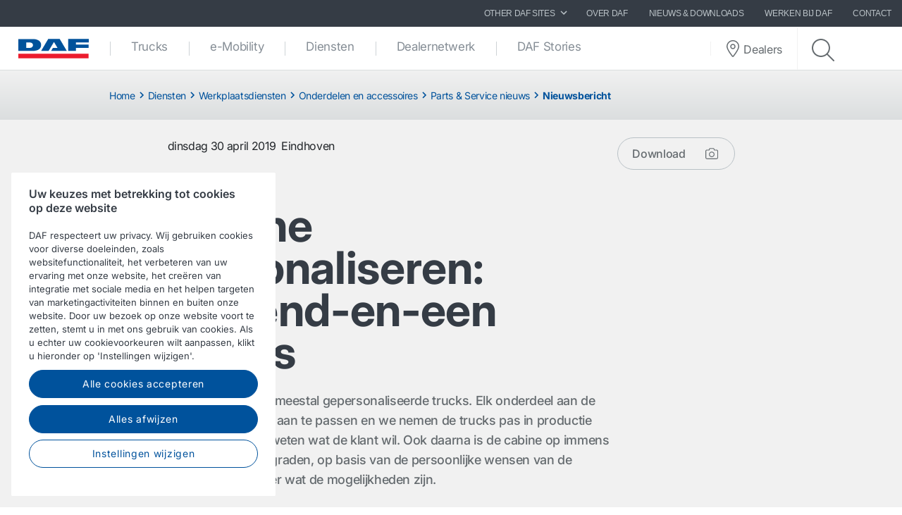

--- FILE ---
content_type: text/html; charset=utf-8
request_url: https://www.daf.nl/nl-nl/daf-services/werkplaatsdiensten/onderdelen-en-accessoires/road-news/news-articles/cabine-personaliseren-duizend-en-een-opties
body_size: 11490
content:


<!DOCTYPE html>
<html lang="nl-NL" data-version="v-639038251840000000">

<head>
    <!-- Latest compiled and minified JavaScript -->
    <script src="https://code.jquery.com/jquery-3.3.1.min.js"
            integrity="sha256-FgpCb/KJQlLNfOu91ta32o/NMZxltwRo8QtmkMRdAu8=" crossorigin="anonymous" async></script>

    <!-- Google Consent Mode -->
    <script data-cookieconsent="ignore">
        window.dataLayer = window.dataLayer || [];
        function gtag() {
            dataLayer.push(arguments)
        }
        gtag("consent", "default", {
            ad_personalization: "denied",
            ad_storage: "denied",
            ad_user_data: "denied",
            analytics_storage: "denied",
            functionality_storage: "denied",
            personalization_storage: "denied",
            security_storage: "granted",
            wait_for_update: 500
        });
        gtag("set", "ads_data_redaction", true);
        gtag("set", "url_passthrough", true);
    </script>
    <!-- End Google Consent Mode-->

        <!-- Google Tag Manager -->
        <script async>
            (function (w, d, s, l, i) {
                w[l] = w[l] || []; w[l].push({
                    'gtm.start':
                        new Date().getTime(), event: 'gtm.js'
                }); var f = d.getElementsByTagName(s)[0],
                    j = d.createElement(s), dl = l != 'dataLayer' ? '&l=' + l : ''; j.async = true; j.src =
                        'https://www.googletagmanager.com/gtm.js?id=' + i + dl; f.parentNode.insertBefore(j, f);
            })(window, document, 'script', 'dataLayer', 'GTM-PQNX67P');
        </script>
        <!-- End Google Tag Manager -->


        <!-- OneTrust Cookies Consent Notice start -->
        <script src="https://cdn.cookielaw.org/scripttemplates/otSDKStub.js" data-document-language="true"
                type="text/javascript" charset="UTF-8" data-domain-script="e3c1bd7f-0c3f-4405-bd06-f0dc272ab55f">
        </script>
        <script type="text/javascript">function OptanonWrapper() { }</script>
        <!-- OneTrust Cookies Consent Notice end -->

    <meta charset="utf-8" />
    <meta http-equiv="x-ua-compatible" content="ie=edge">
    <meta http-equiv="content-type" content="text/html; charset=utf-8">
    <meta name="viewport" content="width=device-width, initial-scale=1, shrink-to-fit=no">


    <title>Cabine personaliseren: duizend-en-een opties - DAF Nederland</title>
    <meta name="description" content="Bij DAF maken we meestal gepersonaliseerde trucks. Elk onderdeel aan de truck is naar wens aan te passen en we nemen de trucks pas in productie zodra we precies weten wat de klant wil. Ook daarna is de cabine op immens veel vlakken te upgraden, op basis van de persoonlijke wensen van de chauffeur. Lees hier wat de mogelijkheden zijn." />


<meta property="og:title" content="" />
<meta property="og:image" content="https://www.daf.nl" />
<meta property="og:description" content="" />
<meta property="og:url" content="https://www.daf.nl/nl-nl/daf-services/werkplaatsdiensten/onderdelen-en-accessoires/road-news/news-articles/cabine-personaliseren-duizend-en-een-opties" />
<meta property="og:type" content="article"/>
    <meta name="apple-mobile-web-app-title" content="DAF Trucks">
    <meta name="application-name" content="DAF Trucks">
    <meta name="msapplication-config" content="/assets/v-639038251840000000/favicons/daf/browserconfig.xml">
    <meta name="theme-color" content="#353c45">
    <meta name="anti-forgery-token" content="qngXEoHUi8mTXLHE6c4ZpdjAOiRLwPMJu7IZdy4ZyfvpEVW-9AbM8ITJl85LEMSiXacjtDmR2nx0czJwKRK9ehCED6Y6wMn0igqU9o06fmA1">

    <link rel="apple-touch-icon" sizes="180x180" href="/assets/v-639038251840000000/favicons/daf/apple-touch-icon.png">
    <link rel="icon" type="image/png" sizes="32x32" href="/assets/v-639038251840000000/favicons/daf/favicon-32x32.png">
    <link rel="icon" type="image/png" sizes="16x16" href="/assets/v-639038251840000000/favicons/daf/favicon-16x16.png">
    <link rel="manifest" href="/assets/v-639038251840000000/favicons/daf/manifest.webmanifest">
    <link rel="mask-icon" href="/assets/v-639038251840000000/favicons/daf/safari-pinned-tab.svg" color="#424242">
    <link rel="shortcut icon" href="/assets/v-639038251840000000/favicons/daf/favicon.ico">
    <link rel="canonical" href="https://www.daf.nl/nl-nl/daf-services/werkplaatsdiensten/onderdelen-en-accessoires/road-news/news-articles/cabine-personaliseren-duizend-en-een-opties" />

    <link rel="preload" as="font" href="/assets/v-639038251840000000/fonts/fontawesome/fontawesome-webfont.woff2" type="font/woff2" crossorigin />
    <link rel="preload" as="font" href="/assets/v-639038251840000000/fonts/icomoon/icomoon.woff2" type="font/woff2" crossorigin />


    <link href="/styles/foundation.min.css?ver=v-639038251840000000" rel="stylesheet" />
<link href="/styles/common.min.css?ver=v-639038251840000000" rel="stylesheet" />




    <script type="application/ld+json">
{
"@context": "https://schema.org",
"@type": "Organization"
,"name":"DAF Nedeland"
,"url":"https://www.daf.nl"
,"logo":"https://www.daf.nl/-/media/images/daf-global-cross-sites/logos/daf-logo.svg?rev=7b6f4045387846f9a7a832c62ae8b1f0&hash=8BCB1E232AEAEA4CF391B8B5680B42C5"
,"sameAs": ["https://www.facebook.com/DAFNederland/","http://www.linkedin.com/company/daf-trucks","https://www.instagram.com/dafnederland/","https://www.youtube.com/channel/UCYb7AfqPY4MfsBoosFC_kEw/","https://twitter.com/daftrucksnv?lang=en","https://nl.wikipedia.org/wiki/DAF_(fabrikant)"]
}
</script>
</head>

<body class=" ">
        <!-- Google Tag Manager (noscript) -->
        <noscript>
            <iframe src="https://www.googletagmanager.com/ns.html?id=GTM-PQNX67P" height="0" width="0"
                    style="display:none;visibility:hidden"></iframe>
        </noscript>
        <!-- End Google Tag Manager (noscript) -->
    <div id="main-container">
        <div id="app">
            <main-navigation-slot>
                <nav class="navbar meta-navigation navbar-dark bg-dark justify-content-end d-none d-md-flex"
                     data-dm="component.meta-navigation">
                    

<ul class="navbar-nav meta-navigation__list">
    

<li class="nav-item dropdown">
    <a href="#" class="nav-link dropdown-toggle" id="navbarSitesDropdown" role="button" data-toggle="dropdown" aria-haspopup="true" aria-expanded="false">
        Other DAF SITES
        <span class="icon icon--chevron-right">
            <svg role="img" title="icon: chevron right">
                <use href="/assets/v-639038251840000000/icons/common/ui.svg#chevron-right" />
            </svg>
        </span>
    </a>
    <div class="dropdown-menu rounded-0" aria-labelledby="navbarSitesDropdown">
            <a href="http://www.dafbbi.com" target="" class="dropdown-item">
                DAF BodyBuilder Info
            </a>
            <a href="http://www.dafusedtrucks.com" target="" class="dropdown-item">
                DAF Used Trucks
            </a>
            <a href="http://www.dafcomponents.com" target="" class="dropdown-item">
                DAF Components
            </a>
            <a href="http://www.dafshop.com" target="_blank" class="dropdown-item">
                DAF Shop
            </a>
            <a href="https://parts.daf.com/" target="" class="dropdown-item">
                DAF onderdelen webshop
            </a>
    </div>
</li>
            <li class="nav-item">
                <a href="/nl-nl/over-daf" target="" class="nav-link">
                    Over DAF
                </a>
            </li>
            <li class="nav-item">
                <a href="/nl-nl/nieuws-en-media" target="" class="nav-link">
                    Nieuws &amp; Downloads
                </a>
            </li>
            <li class="nav-item">
                <a href="/nl-nl/over-daf/werken-bij-daf" target="" class="nav-link">
                    Werken bij DAF
                </a>
            </li>
            <li class="nav-item">
                <a href="/nl-nl/contact" target="" class="nav-link">
                    Contact
                </a>
            </li>

    


    
</ul>
                </nav>
                <nav class="navbar main-navigation navbar-expand-lg bg-white js-toggleclass" data-dm="component.main-navigation">
    

<a class="navbar-brand" href="/nl-nl" data-dm="header.logo">
    <img src="/-/media/images/daf-global-cross-sites/logos/daf-logo.svg?h=50&amp;iar=0&amp;mh=50&amp;w=152&amp;rev=7b6f4045387846f9a7a832c62ae8b1f0&amp;hash=FB47B85DEABCC207B08CE9161DB4F5B3" alt="DAF Logo" width="152" height="50" DisableWebEdit="False" />
</a>
    

<button class="navbar-toggler btn btn--submenu js-toggle-mobilemenu ml-auto" type="button" aria-expanded="false" aria-label="Toggle mobile navigation">
    <div class="icon--submenu">
        <span></span>
        <span></span>
        <span></span>
        <span></span>
        <span></span>
        <span></span>
    </div>
</button>

<div class="collapse navbar-collapse" id="siteNavbar">
    <ul class="navbar-nav mr-auto main-navigation__list">
                <li class="nav-item main-navigation--item">
                    <a class="nav-link main-navigation--link " href="/nl-nl/trucks" target="">
                        Trucks
                    </a>
                </li>
                <li class="nav-item main-navigation--item">
                    <a class="nav-link main-navigation--link " href="/nl-nl/e-mobility" target="">
                        e-Mobility
                    </a>
                </li>
                <li class="nav-item main-navigation--item">
                    <a class="nav-link main-navigation--link " href="/nl-nl/daf-services" target="">
                        Diensten
                    </a>
                </li>
                <li class="nav-item main-navigation--item">
                    <a class="nav-link main-navigation--link " href="/nl-nl/daf-dealernetwerk" target="">
                        Dealernetwerk
                    </a>
                </li>
                <li class="nav-item main-navigation--item">
                    <a class="nav-link main-navigation--link " href="/nl-nl/daf-stories" target="">
                        DAF Stories
                    </a>
                </li>
    </ul>
        <div class="main-navigation__right">
                <a href="/nl-nl/dealer-locator-page" class="btn btn--dealerlocator">
                    <span class="icon icon--dealerlocator">
                        <svg role="img" title="icon: Dealer locator">
                            <use href="/assets/v-639038251840000000/icons/common/ui.svg#pin-location" />
                        </svg>
                    </span>
                    <span class="d-none mb-0 d-xl-inline-block">Dealers</span>
                </a>
                            <span class="main-navigation__searchform">
                    <button class="btn btn--search btn--firstclick js-toggleclass-trigger" data-toggleclass-target=".main-navigation__searchform" data-toggleclass-preventclick>
                        <span class="icon icon--search">
                            <svg role="img" title="icon: search">
                                <use href="/assets/v-639038251840000000/icons/common/ui.svg#search" />
                            </svg>
                        </span>
                    </button>
                    <form action="/search" class="form" enctype="multipart/form-data" method="get" novalidate>
                        <input class="form-control" id="Query" name="Query" placeholder="Zoeken" type="text" value="" data-dm-element-index="20" data-hj-masked="">
                        <button class="btn btn--search btn--secondclick">
                            <span class="icon icon--search">
                                <svg role="img" title="icon: search">
                                    <use href="/assets/v-639038251840000000/icons/common/ui.svg#search" />
                                </svg>
                            </span>
                        </button>
                    </form>
                </span>
        </div>
</div>
    <div class="navbar-activity">
    <ul class="nav navbar-nav">
        <li class="navbar-activity-search dropdown" style="display: none;">
    <form action="/nl-nl/zoeken" class="navbar-form" role="search">
        <div class="form-group">
            <input type="text" name="query" id="searchInputBox" placeholder="Vul een zoekterm in..." autocomplete="off"/>
        </div>
    </form>

    <a href="#" class="btn navbar-toggle-search" data-toggle-class="is-searching" data-target="#mainNavbar">
        <span class="glyphicon glyphicon-search"></span>
    </a>

    <div class="dropdown-menu dropdown-menu-wide" id="navbar-activity-search-results">
        <div class="row panel-loading">
            <div class="col-md-12">
                <div class="text-center p-b-1">
                    Searching...
                </div>
                <div class="text-center">
                    <span class="fa fa-spinner fa-2x fa-spin"></span>
                </div>
            </div>
        </div>
        <div class="row panel-results">
            <div class="col-md-12">
                <ul class="media-list results"></ul>
            </div>
        </div>
        <div class="row panel-result-count">
            <div class="col-md-12">
                <small>
                    <em class="result-count"></em>
                    search results found.
                </small>
            </div>
        </div>
        <div class="row">
            <div class="col-md-12">
                <button class="btn btn-primary btn-sm pull-right" onclick="$('.navbar-activity-search form').submit()">Search</button>
            </div>
        </div>
    </div>
</li>
    </ul>
</div>
</nav>

<section class="mobile-navigation d-xs-flex d-sm-flex d-lg-none js-toggleclass" data-dm="component.mobile-navigation">
    

<div class="mobile-navigation__menu">
    <div class="mobile-navigation__list-container">
        <nav class="mobile-navigation__swipenav">
            <ul class="list-inline wrapper">
                <li class="list-inline-item is-active list-inline-item--first">
                    <a class="inner" href="#" data-menulevel="level0">
                        <span class="icon icon--chevron-left">
                            <svg role="img" title="icon: chevron left">
                                <use href="/assets/v-639038251840000000/icons/common/ui.svg#chevron-left"></use>
                            </svg>
                        </span>
                        Home
                    </a>
                </li>
            </ul>
        </nav>
        <div class="mobile-navigation__scrollcontainer">
            <ul class="mobile-navigation__list" data-menulevel="level1">

                        <li class="parent ">
                            <a class="link" href="/nl-nl/trucks" target="">
                                Trucks
                                    <span class="icon icon--chevron-right">
                                        <svg role="img" title="icon: chevron right">
                                            <use href="/assets/v-639038251840000000/icons/common/ui.svg#chevron-right" />
                                        </svg>
                                    </span>
                            </a>
                                <ul class="submenu submenu--level2" data-menulevel="level2">
                                        <li class="parent ">
                                            <a class="link" href="/nl-nl/trucks/new-generation-daf" target="">
                                                DAF XF, XG en XG⁺
                                                    <span class="icon icon--chevron-right">
                                                        <svg role="img" title="icon: chevron right">
                                                            <use href="/assets/v-639038251840000000/icons/common/ui.svg#chevron-right" />
                                                        </svg>
                                                    </span>
                                            </a>
                                                <ul class="submenu submenu--level3" data-menulevel="level3">
                                                        <li class="">
                                                            <a href="/nl-nl/trucks/new-generation-daf/efficiency" target="">
                                                                The power of efficiency
                                                            </a>
                                                        </li>
                                                        <li class="">
                                                            <a href="/nl-nl/trucks/new-generation-daf/safety" target="">
                                                                The power of safety
                                                            </a>
                                                        </li>
                                                        <li class="">
                                                            <a href="/nl-nl/trucks/new-generation-daf/comfort" target="">
                                                                The power of driver comfort
                                                            </a>
                                                        </li>
                                                        <li class="">
                                                            <a href="/nl-nl/trucks/new-generation-daf/define-your-personal-style" target="">
                                                                Bepaal uw persoonlijke stijl
                                                            </a>
                                                        </li>
                                                        <li class="">
                                                            <a href="/nl-nl/trucks/new-generation-daf/productspecificatiebladen" target="">
                                                                Productspecificatiebladen
                                                            </a>
                                                        </li>
                                                </ul>
                                        </li>
                                        <li class="parent ">
                                            <a class="link" href="/nl-nl/trucks/new-generation-daf-xd" target="">
                                                DAF XD
                                                    <span class="icon icon--chevron-right">
                                                        <svg role="img" title="icon: chevron right">
                                                            <use href="/assets/v-639038251840000000/icons/common/ui.svg#chevron-right" />
                                                        </svg>
                                                    </span>
                                            </a>
                                                <ul class="submenu submenu--level3" data-menulevel="level3">
                                                        <li class="">
                                                            <a href="/nl-nl/trucks/new-generation-daf-xd/safety-xd" target="">
                                                                The power of safety
                                                            </a>
                                                        </li>
                                                        <li class="">
                                                            <a href="/nl-nl/trucks/new-generation-daf-xd/efficiency-xd" target="">
                                                                The power of efficiency
                                                            </a>
                                                        </li>
                                                        <li class="">
                                                            <a href="/nl-nl/trucks/new-generation-daf-xd/comfort-xd" target="">
                                                                The power of driver comfort
                                                            </a>
                                                        </li>
                                                        <li class="">
                                                            <a href="/nl-nl/trucks/new-generation-daf-xd/productspecificatiebladen" target="">
                                                                Productspecificatiebladen
                                                            </a>
                                                        </li>
                                                        <li class="">
                                                            <a href="/nl-nl/trucks/new-generation-daf-xd/define-your-personal-style-xd" target="">
                                                                Bepaal uw persoonlijke stijl
                                                            </a>
                                                        </li>
                                                </ul>
                                        </li>
                                        <li class="parent ">
                                            <a class="link" href="/nl-nl/trucks/new-generation-daf-xfc-and-xdc" target="">
                                                DAF XBC, XDC en XFC
                                                    <span class="icon icon--chevron-right">
                                                        <svg role="img" title="icon: chevron right">
                                                            <use href="/assets/v-639038251840000000/icons/common/ui.svg#chevron-right" />
                                                        </svg>
                                                    </span>
                                            </a>
                                                <ul class="submenu submenu--level3" data-menulevel="level3">
                                                        <li class="">
                                                            <a href="/nl-nl/trucks/new-generation-daf-xfc-and-xdc/productspecificatiebladen" target="">
                                                                Productspecificatiebladen
                                                            </a>
                                                        </li>
                                                </ul>
                                        </li>
                                        <li class="parent ">
                                            <a class="link" href="/nl-nl/trucks/new-generation-daf-xb" target="">
                                                DAF XB
                                                    <span class="icon icon--chevron-right">
                                                        <svg role="img" title="icon: chevron right">
                                                            <use href="/assets/v-639038251840000000/icons/common/ui.svg#chevron-right" />
                                                        </svg>
                                                    </span>
                                            </a>
                                                <ul class="submenu submenu--level3" data-menulevel="level3">
                                                        <li class="">
                                                            <a href="/nl-nl/trucks/new-generation-daf-xb/productspecificatiebladen" target="">
                                                                Productspecificatiebladen
                                                            </a>
                                                        </li>
                                                </ul>
                                        </li>
                                        <li class="">
                                            <a  href="/nl-nl/trucks/new-generation-daf-xf-electric" target="">
                                                DAF XF Electric
                                            </a>
                                        </li>
                                        <li class="">
                                            <a  href="/nl-nl/trucks/new-generation-daf-xd-electric" target="">
                                                DAF XD Electric
                                            </a>
                                        </li>
                                        <li class="">
                                            <a  href="/nl-nl/trucks/new-generation-daf-xb-electric" target="">
                                                DAF XB Electric
                                            </a>
                                        </li>
                                        <li class="parent ">
                                            <a class="link" href="/nl-nl/trucks/alternatieve-brandstoffen-en-aandrijflijnen" target="">
                                                Alternatieve brandstoffen en aandrijflijnen
                                                    <span class="icon icon--chevron-right">
                                                        <svg role="img" title="icon: chevron right">
                                                            <use href="/assets/v-639038251840000000/icons/common/ui.svg#chevron-right" />
                                                        </svg>
                                                    </span>
                                            </a>
                                                <ul class="submenu submenu--level3" data-menulevel="level3">
                                                        <li class="">
                                                            <a href="/nl-nl/trucks/alternatieve-brandstoffen-en-aandrijflijnen/schone-diesel-technologie" target="">
                                                                Schone dieseltechnologie
                                                            </a>
                                                        </li>
                                                        <li class="">
                                                            <a href="/nl-nl/trucks/alternatieve-brandstoffen-en-aandrijflijnen/batterij-elektrische-voertuigen" target="">
                                                                Elektrische voertuigen
                                                            </a>
                                                        </li>
                                                        <li class="">
                                                            <a href="/nl-nl/trucks/alternatieve-brandstoffen-en-aandrijflijnen/waterstof" target="">
                                                                Waterstof
                                                            </a>
                                                        </li>
                                                        <li class="">
                                                            <a href="/nl-nl/trucks/alternatieve-brandstoffen-en-aandrijflijnen/on-the-road-to-2030" target="">
                                                                Op weg naar 2030
                                                            </a>
                                                        </li>
                                                        <li class="">
                                                            <a href="/nl-nl/trucks/alternatieve-brandstoffen-en-aandrijflijnen/save-co2-and-costs" target="">
                                                                Bespaar CO₂ en kosten!
                                                            </a>
                                                        </li>
                                                </ul>
                                        </li>
                                        <li class="">
                                            <a  href="/nl-nl/trucks/ready-to-go-daf-trucks" target="">
                                                Ready-to-Go DAF trucks
                                            </a>
                                        </li>
                                        <li class="">
                                            <a  href="/nl-nl/trucks/de-aanschaf-van-een-gebruikte-truck" target="">
                                                Gebruikte DAF trucks
                                            </a>
                                        </li>
                                </ul>
                        </li>
                        <li class="parent ">
                            <a class="link" href="/nl-nl/e-mobility" target="">
                                e-Mobility
                                    <span class="icon icon--chevron-right">
                                        <svg role="img" title="icon: chevron right">
                                            <use href="/assets/v-639038251840000000/icons/common/ui.svg#chevron-right" />
                                        </svg>
                                    </span>
                            </a>
                                <ul class="submenu submenu--level2" data-menulevel="level2">
                                        <li class="">
                                            <a  href="/nl-nl/e-mobility/paccar-power-solutions" target="">
                                                PACCAR Power Solutions
                                            </a>
                                        </li>
                                </ul>
                        </li>
                        <li class="parent ">
                            <a class="link" href="/nl-nl/daf-services" target="">
                                Diensten
                                    <span class="icon icon--chevron-right">
                                        <svg role="img" title="icon: chevron right">
                                            <use href="/assets/v-639038251840000000/icons/common/ui.svg#chevron-right" />
                                        </svg>
                                    </span>
                            </a>
                                <ul class="submenu submenu--level2" data-menulevel="level2">
                                        <li class="parent ">
                                            <a class="link" href="/nl-nl/daf-services/werkplaatsdiensten" target="">
                                                Werkplaatsdiensten
                                                    <span class="icon icon--chevron-right">
                                                        <svg role="img" title="icon: chevron right">
                                                            <use href="/assets/v-639038251840000000/icons/common/ui.svg#chevron-right" />
                                                        </svg>
                                                    </span>
                                            </a>
                                                <ul class="submenu submenu--level3" data-menulevel="level3">
                                                        <li class="">
                                                            <a href="/nl-nl/daf-services/werkplaatsdiensten/reparatie-en-onderhoud-pakketten" target="">
                                                                Reparatie en onderhoudscontracten
                                                            </a>
                                                        </li>
                                                        <li class="">
                                                            <a href="/nl-nl/daf-services/werkplaatsdiensten/onderdelen-en-accessoires" target="">
                                                                Onderdelen en accessoires
                                                            </a>
                                                        </li>
                                                        <li class="">
                                                            <a href="/nl-nl/daf-services/werkplaatsdiensten/international-truck-service" target="">
                                                                Hulp onderweg
                                                            </a>
                                                        </li>
                                                </ul>
                                        </li>
                                        <li class="parent ">
                                            <a class="link" href="/nl-nl/daf-services/connect-diensten" target="">
                                                Connect diensten
                                                    <span class="icon icon--chevron-right">
                                                        <svg role="img" title="icon: chevron right">
                                                            <use href="/assets/v-639038251840000000/icons/common/ui.svg#chevron-right" />
                                                        </svg>
                                                    </span>
                                            </a>
                                                <ul class="submenu submenu--level3" data-menulevel="level3">
                                                        <li class="">
                                                            <a href="/nl-nl/daf-services/connect-diensten/over-paccar-connect" target="">
                                                                Over PACCAR Connect
                                                            </a>
                                                        </li>
                                                        <li class="">
                                                            <a href="/nl-nl/daf-services/connect-diensten/portal-services" target="">
                                                                Portal Services
                                                            </a>
                                                        </li>
                                                        <li class="">
                                                            <a href="/nl-nl/daf-services/connect-diensten/data-integration-services" target="">
                                                                Data Integration Services
                                                            </a>
                                                        </li>
                                                        <li class="">
                                                            <a href="/nl-nl/daf-services/connect-diensten/mobile-services" target="">
                                                                Mobile Services
                                                            </a>
                                                        </li>
                                                        <li class="">
                                                            <a href="/nl-nl/daf-services/connect-diensten/support" target="">
                                                                Ondersteuning
                                                            </a>
                                                        </li>
                                                </ul>
                                        </li>
                                        <li class="parent ">
                                            <a class="link" href="/nl-nl/daf-services/financiele-diensten" target="">
                                                Financi&#235;le diensten
                                                    <span class="icon icon--chevron-right">
                                                        <svg role="img" title="icon: chevron right">
                                                            <use href="/assets/v-639038251840000000/icons/common/ui.svg#chevron-right" />
                                                        </svg>
                                                    </span>
                                            </a>
                                                <ul class="submenu submenu--level3" data-menulevel="level3">
                                                        <li class="">
                                                            <a href="/nl-nl/daf-services/financiele-diensten/new-trucks-financing" target="">
                                                                Financiering van nieuwe trucks
                                                            </a>
                                                        </li>
                                                        <li class="">
                                                            <a href="/nl-nl/daf-services/financiele-diensten/used-trucks-financing" target="">
                                                                Financiering van gebruikte trucks
                                                            </a>
                                                        </li>
                                                        <li class="">
                                                            <a href="/nl-nl/daf-services/financiele-diensten/trailer-financing" target="">
                                                                Financiering van trailers
                                                            </a>
                                                        </li>
                                                        <li class="">
                                                            <a href="/nl-nl/daf-services/financiele-diensten/about-paccar-financial" target="">
                                                                Over PACCAR Financial
                                                            </a>
                                                        </li>
                                                        <li class="">
                                                            <a href="/nl-nl/daf-services/financiele-diensten/contact-paccar-financial" target="">
                                                                Contact PACCAR Financial
                                                            </a>
                                                        </li>
                                                </ul>
                                        </li>
                                        <li class="parent ">
                                            <a class="link" href="/nl-nl/daf-services/diensten-voor-chauffeurs" target="">
                                                Diensten voor chauffeurs
                                                    <span class="icon icon--chevron-right">
                                                        <svg role="img" title="icon: chevron right">
                                                            <use href="/assets/v-639038251840000000/icons/common/ui.svg#chevron-right" />
                                                        </svg>
                                                    </span>
                                            </a>
                                                <ul class="submenu submenu--level3" data-menulevel="level3">
                                                        <li class="">
                                                            <a href="/nl-nl/daf-services/diensten-voor-chauffeurs/chauffeursinstructieboeken" target="">
                                                                Instructieboeken voor DAF chauffeurs
                                                            </a>
                                                        </li>
                                                        <li class="">
                                                            <a href="/nl-nl/daf-services/diensten-voor-chauffeurs/daf-chauffeurstrainingen" target="">
                                                                Chauffeurstrainingen
                                                            </a>
                                                        </li>
                                                </ul>
                                        </li>
                                        <li class="parent ">
                                            <a class="link" href="/nl-nl/daf-services/fleet-services" target="">
                                                Fleet services
                                                    <span class="icon icon--chevron-right">
                                                        <svg role="img" title="icon: chevron right">
                                                            <use href="/assets/v-639038251840000000/icons/common/ui.svg#chevron-right" />
                                                        </svg>
                                                    </span>
                                            </a>
                                                <ul class="submenu submenu--level3" data-menulevel="level3">
                                                        <li class="">
                                                            <a href="/nl-nl/daf-services/fleet-services/paccar-parts-fleet-services-dealers" target="">
                                                                PACCAR Parts Fleet Services dealers
                                                            </a>
                                                        </li>
                                                </ul>
                                        </li>
                                </ul>
                        </li>
                        <li class="parent ">
                            <a class="link" href="/nl-nl/daf-dealernetwerk" target="">
                                Dealernetwerk
                                    <span class="icon icon--chevron-right">
                                        <svg role="img" title="icon: chevron right">
                                            <use href="/assets/v-639038251840000000/icons/common/ui.svg#chevron-right" />
                                        </svg>
                                    </span>
                            </a>
                                <ul class="submenu submenu--level2" data-menulevel="level2">
                                        <li class="">
                                            <a  href="/nl-nl/daf-dealernetwerk/verkoopadvies-en-aflevering-voertuig" target="">
                                                Verkoopadvies en aflevering voertuig
                                            </a>
                                        </li>
                                        <li class="">
                                            <a  href="/nl-nl/daf-dealernetwerk/reparatie-en-onderhoud-bij-de-daf-dealer" target="">
                                                Reparatie en onderhoud
                                            </a>
                                        </li>
                                        <li class="">
                                            <a  href="/nl-nl/daf-dealernetwerk/levering-van-onderdelen-door-de-daf-dealer" target="">
                                                Levering van onderdelen
                                            </a>
                                        </li>
                                        <li class="">
                                            <a  href="/nl-nl/daf-dealernetwerk/soorten-daf-dealers" target="">
                                                Soorten DAF-dealers
                                            </a>
                                        </li>
                                        <li class="parent ">
                                            <a class="link" href="/nl-nl/daf-dealernetwerk/werken-bij-de-daf-dealer" target="">
                                                Werken bij de DAF-dealer
                                                    <span class="icon icon--chevron-right">
                                                        <svg role="img" title="icon: chevron right">
                                                            <use href="/assets/v-639038251840000000/icons/common/ui.svg#chevron-right" />
                                                        </svg>
                                                    </span>
                                            </a>
                                                <ul class="submenu submenu--level3" data-menulevel="level3">
                                                        <li class="">
                                                            <a href="/nl-nl/daf-dealernetwerk/werken-bij-de-daf-dealer/junior-mechanic-truck-technician" target="">
                                                                Junior trucktechnicus
                                                            </a>
                                                        </li>
                                                        <li class="">
                                                            <a href="/nl-nl/daf-dealernetwerk/werken-bij-de-daf-dealer/senior-mechanic-truck-technician" target="">
                                                                Senior trucktechnicus
                                                            </a>
                                                        </li>
                                                </ul>
                                        </li>
                                </ul>
                        </li>
                        <li class="parent ">
                            <a class="link" href="/nl-nl/daf-stories" target="">
                                DAF Stories
                                    <span class="icon icon--chevron-right">
                                        <svg role="img" title="icon: chevron right">
                                            <use href="/assets/v-639038251840000000/icons/common/ui.svg#chevron-right" />
                                        </svg>
                                    </span>
                            </a>
                                <ul class="submenu submenu--level2" data-menulevel="level2">
                                        <li class="">
                                            <a  href="/nl-nl/daf-stories/klanten-over-daf-trucks" target="">
                                                Klanten over DAF trucks
                                            </a>
                                        </li>
                                        <li class="">
                                            <a  href="/nl-nl/daf-stories/daf-in-action-magazine" target="">
                                                DAF in Action Magazine
                                            </a>
                                        </li>
                                </ul>
                        </li>
            </ul>
        </div>
    </div>
</div>

    

    <div class="mobile-navigation__footer" data-dm="component.mobile-meta-navigation">
        <div class="mobilenav-buttons">
            <ul class="list-unstyled">
                    <li class="text-center">
                        <a href="/nl-nl/dealer-locator-page" class="btn btn--dealerlocator">
                            <p class="mb-0 d-inline-block">Dealers</p>
                        </a>
                    </li>
                                    <li class="text-center">
                        <span class="mobile-navigation__searchform">
                            <button class="btn btn--search btn--firstclick js-toggleclass-trigger" data-toggleclass-target=".mobilenav-searchbar">
                                <span class="icon icon--search">
                                    <svg role="img" title="icon: search">
                                        <use href="/assets/v-639038251840000000/icons/common/ui.svg#search" />
                                    </svg>
                                </span>
                                <p class="mb-0 d-inline-block">Zoeken</p>
                            </button>
                        </span>
                    </li>
            </ul>
        </div>
        <div class="mobilenav-searchbar">
            <form action="/search" class="form" enctype="multipart/form-data" method="get" novalidate>
                <input class="form-control" id="Query" name="Query" placeholder="Zoeken" type="text" value="" data-dm-element-index="20" data-hj-masked="">
                <button class="btn btn--search">
                    <span class="icon icon--search">
                        <svg role="img" title="icon: search">
                            <use href="/assets/v-639038251840000000/icons/common/ui.svg#search" />
                        </svg>
                    </span>
                </button>
            </form>
        </div>

        <div class="meta-navigation meta-navigation--mobile">
            <nav>
                <ul class="list-unstyled">
                            <li class="text-right pr-1 w-100 d-inline-block">
                                <a href="/nl-nl/over-daf" target="" class="nav-link">
                                    Over DAF
                                </a>
                            </li>
                            <li class="text-right pr-1 w-100 d-inline-block">
                                <a href="/nl-nl/nieuws-en-media" target="" class="nav-link">
                                    Nieuws &amp; Downloads
                                </a>
                            </li>
                            <li class="text-right pr-1 w-100 d-inline-block">
                                <a href="/nl-nl/over-daf/werken-bij-daf" target="" class="nav-link">
                                    Werken bij DAF
                                </a>
                            </li>
                            <li class="text-right pr-1 w-100 d-inline-block">
                                <a href="/nl-nl/contact" target="" class="nav-link">
                                    Contact
                                </a>
                            </li>
                    

<li class="text-left pl-1">
    <a class="nav-link dropdown-toggle" id="navbarMobSitesDropdown" href="#" role="button" data-toggle="dropdown" aria-haspopup="true" aria-expanded="false">
        Other DAF SITES
        <span class="icon icon--chevron-right">
            <svg role="img" title="icon: chevron right">
                <use href="/assets/v-639038251840000000/icons/common/ui.svg#chevron-right" />
            </svg>
        </span>
    </a>
    <div class="dropdown-menu rounded-0" aria-labelledby="navbarMobSitesDropdown">
            <a href="http://www.dafbbi.com" target="" class="dropdown-item">
                DAF BodyBuilder Info
            </a>
            <a href="http://www.dafusedtrucks.com" target="" class="dropdown-item">
                DAF Used Trucks
            </a>
            <a href="http://www.dafcomponents.com" target="" class="dropdown-item">
                DAF Components
            </a>
            <a href="http://www.dafshop.com" target="_blank" class="dropdown-item">
                DAF Shop
            </a>
            <a href="https://parts.daf.com/" target="" class="dropdown-item">
                DAF onderdelen webshop
            </a>
    </div>
</li>
                    
                </ul>
            </nav>
        </div>
    </div>

    
</section>

<nav class="sub-navigation sub-navigation--collapse d-none d-sm-block d-md-block d-lg-block" data-dm="component.sub-navigation-collapse">
        <div class="container">
            <div class="row">
                <div class="col-md-12 mb-0">
                    <div class="sub-navigation__top d-flex justify-content-between align-items-center">
                        <ol class="breadcrumb-list">
                                <li class="breadcrumb-list__item">
                                    <a href="/nl-nl">
                                        Home                                    </a>
                                        <span class="icon breadcrumb-list__icon-divider">
                                            <svg aria-hidden="true">
                                                <use href="/assets/icons/common/ui.svg#chevron-right" />
                                            </svg>
                                        </span>
                                </li>
                                <li class="breadcrumb-list__item">
                                    <a href="/nl-nl/daf-services">
                                        Diensten                                    </a>
                                        <span class="icon breadcrumb-list__icon-divider">
                                            <svg aria-hidden="true">
                                                <use href="/assets/icons/common/ui.svg#chevron-right" />
                                            </svg>
                                        </span>
                                </li>
                                <li class="breadcrumb-list__item">
                                    <a href="/nl-nl/daf-services/werkplaatsdiensten">
                                        Werkplaatsdiensten                                    </a>
                                        <span class="icon breadcrumb-list__icon-divider">
                                            <svg aria-hidden="true">
                                                <use href="/assets/icons/common/ui.svg#chevron-right" />
                                            </svg>
                                        </span>
                                </li>
                                <li class="breadcrumb-list__item">
                                    <a href="/nl-nl/daf-services/werkplaatsdiensten/onderdelen-en-accessoires">
                                        Onderdelen en accessoires                                    </a>
                                        <span class="icon breadcrumb-list__icon-divider">
                                            <svg aria-hidden="true">
                                                <use href="/assets/icons/common/ui.svg#chevron-right" />
                                            </svg>
                                        </span>
                                </li>
                                <li class="breadcrumb-list__item">
                                    <a href="/nl-nl/daf-services/werkplaatsdiensten/onderdelen-en-accessoires/road-news">
                                            <span class="icon breadcrumb-list__icon-back">
                                                <svg aria-hidden="true">
                                                    <use href="/assets/icons/common/ui.svg#arrow-back" />
                                                </svg>
                                            </span>
                                        Parts &amp; Service nieuws                                    </a>
                                        <span class="icon breadcrumb-list__icon-divider">
                                            <svg aria-hidden="true">
                                                <use href="/assets/icons/common/ui.svg#chevron-right" />
                                            </svg>
                                        </span>
                                </li>
                                <li class="breadcrumb-list__item">
                                    <a href="/nl-nl/daf-services/werkplaatsdiensten/onderdelen-en-accessoires/road-news/news-articles/cabine-personaliseren-duizend-en-een-opties" aria-current="page">
                                        Nieuwsbericht                                    </a>
                                </li>
                        </ol>
                        <script type="application/ld+json">
                            {"@context":"https://schema.org","@type":"BreadcrumbList","ItemListElement":[{"@type":"ListItem","Position":1,"Name":"Home","Item":"/nl-nl"},{"@type":"ListItem","Position":2,"Name":"Diensten","Item":"/nl-nl/daf-services"},{"@type":"ListItem","Position":3,"Name":"Werkplaatsdiensten","Item":"/nl-nl/daf-services/werkplaatsdiensten"},{"@type":"ListItem","Position":4,"Name":"Onderdelen en accessoires","Item":"/nl-nl/daf-services/werkplaatsdiensten/onderdelen-en-accessoires"},{"@type":"ListItem","Position":5,"Name":"Parts & Service nieuws","Item":"/nl-nl/daf-services/werkplaatsdiensten/onderdelen-en-accessoires/road-news"},{"@type":"ListItem","Position":6,"Name":"","Item":"/nl-nl/daf-services/werkplaatsdiensten/onderdelen-en-accessoires/road-news/news-articles/cabine-personaliseren-duizend-en-een-opties"}]}
                        </script>
                    </div>
                </div>
            </div>
        </div>
    </nav>

            </main-navigation-slot>
            <main>


<div class="news news--article" data-dm="component.news-article">
    <div class="whitespace whitespace--small bg-medium">&nbsp;</div>
    <div class="bg-medium">
        <div class="container">
            <div class="row">
                    <div class="col-sm-10 col-md-10 offset-sm-1">
                        <section class="downloads-bar">
                            <div class="downloads-bar__container">
                                <span class="downloads-bar__title">Download</span>
                                    <a href="/-/media/images/parts/news/2019/daf-road-news-may-driver-comfort.jpg?h=280&amp;w=640&amp;rev=2fe76a0fe2914d80ae5fcfd5d33ba72a&amp;hash=EACDA79FE2719DB142F19BBDE74D21D9" target="_blank" class="downloads-bar__link" data-dm="news-article.link-download">
                                        <span class="icon icon--camera">
                                            <svg role="img" title="icon: camera">
                                                <use href="/assets/v-639038251840000000/icons/common/ui.svg#fa-camera"></use>
                                            </svg>
                                        </span>
                                    </a>


                            </div>
                        </section>
                    </div>

                <div class="col-sm-10 col-md-8 offset-sm-1">
                    <section class="news__meta">
                        <ul class="list-inline">
                                <li class="list-inline-item">dinsdag 30 april 2019</li>

                                <li class="list-inline-item ">Eindhoven</li>

                        </ul>
                    </section>
                </div>
            </div>
        </div>
    </div>
    <div class="whitespace whitespace--small bg-medium">&nbsp;</div>
    <div class="bg-medium">
        <div class="container">
                <div class="row">
                    <div class="col-sm-10 col-md-8 offset-sm-1">
                        <div class="news__intro">
                                <h1 class="news__title">Cabine personaliseren: duizend-en-een opties</h1>

                        </div>
                    </div>
                </div>

                <div class="row">
                    <div class="col-sm-10 col-md-8 offset-sm-1">
                        <p class="lead">Bij DAF maken we meestal gepersonaliseerde trucks. Elk onderdeel aan de truck is naar wens aan te passen en we nemen de trucks pas in productie zodra we precies weten wat de klant wil. Ook daarna is de cabine op immens veel vlakken te upgraden, op basis van de persoonlijke wensen van de chauffeur. Lees hier wat de mogelijkheden zijn.</p>
                    </div>
                </div>
        </div>
    </div>

        <div class="whitespace whitespace--large bg-medium">&nbsp;</div>
        <div class="bg-medium bg-light--halfbottom">
            <div class="container">
                <div class="row">
                    <div class="col-md-10">
                        <figure class="image-caption">
                            <div class="gradient"></div>
                            <img src="/-/media/images/parts/news/2019/daf-road-news-may-driver-comfort.jpg?mw=1200&rev=2fe76a0fe2914d80ae5fcfd5d33ba72a&hash=E17A7D52BA8B004C3986C3674BC77470" srcset="/-/media/images/parts/news/2019/daf-road-news-may-driver-comfort.jpg?mw=1200&rev=2fe76a0fe2914d80ae5fcfd5d33ba72a&hash=E17A7D52BA8B004C3986C3674BC77470 1200w, /-/media/images/parts/news/2019/daf-road-news-may-driver-comfort.jpg?mw=992&rev=2fe76a0fe2914d80ae5fcfd5d33ba72a&hash=7830CB5A6762137120356D8000100082 992w, /-/media/images/parts/news/2019/daf-road-news-may-driver-comfort.jpg?mw=768&rev=2fe76a0fe2914d80ae5fcfd5d33ba72a&hash=0425D80095592F7F6C4A54E3A2696946 768w, /-/media/images/parts/news/2019/daf-road-news-may-driver-comfort.jpg?mw=576&rev=2fe76a0fe2914d80ae5fcfd5d33ba72a&hash=0559784DF2F849BF40EA63E4E1C8D0A5 576w" sizes="(min-width: 993px) 1200px, (min-width: 769px) 992px, (min-width: 577px) 768px, 576px" class="img-fluid" alt="Driver comfort" />
                        </figure>
                    </div>
                </div>
            </div>
        </div>

        <div class="whitespace whitespace--large bg-light">&nbsp;</div>
        <div class="bg-light">
            <div class="container">
                <div class="row">
                    <div class="col-sm-10 col-md-8 offset-sm-1">
                        <div class="rte">
                            <h2>DAF cabine upgraden en waarde toevoegen</h2>
<br />
Er zijn allerlei mogelijkheden om uw truck te upgraden. Dit is niet alleen prettig om het comfort voor de chauffeur te verhogen, maar het kan daadwerkelijk waarde toevoegen aan uw truck. Een aantal voorbeelden:<br />
<br />
<h3>DAF Predictive Cruise Control</h3>
Met dit slimme systeem rijdt de chauffeur een stuk effici&euml;nter. Het systeem voorspelt op basis van geavanceerde GPS-technologie wat de ideale rijomstandigheden zijn voor de komende 1 tot 2 kilometer. De chauffeur krijgt zo hulp bij het inschatten van situaties en het anticiperen hierop. Ook kunt u met de&nbsp;<a href="/nl-nl/trucks/daf-xf/daf-xf-veiligheid-en-comfort">DAF Predictive Cruise Control</a>&nbsp;flink besparen op brandstofgebruik.<br />
<br />
<h3>DAF Connect</h3>
Met dit fleetmanagementsysteem kunt u al uw trucks tegelijk monitoren. Met de volledig up to date informatie kunt u snel actie ondernemen wanneer dat nodig is. De chauffeur staat er met&nbsp;<a href="/404?item=web%3a%7b6FD71AFB-4F3D-4E82-8E06-AEB9F758CF97%7d%40nl-NL">DAF Connect</a>&nbsp;nooit alleen voor.&nbsp;<br />
<br />
<h3>TRP Veiligheidsapparatuur</h3>
Met diverse soorten veiligheidsapparatuur voegt u direct waarde toe aan uw truck. Denk hierbij aan het TRP Bandenspanning Alarm dat de chauffeur waarschuwt wanneer de bandenspanning niet meer ideaal is. Ook onze TRP camerasystemen helpen u de veiligheid te waarborgen. Dit systeem filmt constant wat er gebeurt. Mocht een truck betrokken raken bij een botsing, dan heeft u alles netjes vastgelegd. De beelden dienen als bewijs en kunnen worden ingediend bij de verzekering.<br />
<br />
<h3>DAF Accessoires</h3>
Om het leven van de chauffeur gemakkelijker, aangenamer &eacute;n effici&euml;nter te maken hebben we diverse items beschikbaar. Speciale vloermatten met opstaande randen houden vuil, water, ijs en sneeuw tegen. Ze passen perfect in het interieur en zijn gemakkelijk schoon te maken. Er zijn nog veel meer&nbsp;<a href="https://trp.eu/nl-nl/Trp/CatalogFilter?id=1Z&amp;behaviour=SAC" target="_blank" rel="noopener">accessoires</a>&nbsp;beschikbaar zoals lampen, magnetrons, koffiemachines, speciale stofzuigers, waterkokers en koelboxen.&nbsp;<br />
<br />
<h3>DAF Audio &amp; Navigatie</h3>
Behoefte aan geluid in de ultrastille cabine? Met een&nbsp;<a href="/nl-nl/daf-services/werkplaatsdiensten/onderdelen-en-accessoires/road-news/news-articles/a-joy-for-your-ears">audioset van Pioneer</a>&nbsp;bent u verzekerd van de allerbeste kwaliteit. Alle componenten worden onzichtbaar ingebouwd. Meer behoefte aan praktische informatie? Met behulp van de DAF Truck Navigation Radio is de chauffeur altijd up to date als het gaat om nieuwe wegen en wijzigingen op de weg. Enorm effici&euml;nt!<br />
<br />
<h3>TRP Standairco</h3>
Uit onderzoek blijkt dat de beste nachttemperatuur voor een cabine tussen de 20 en 22 graden ligt. Is het warmer, dan vermindert het reactievermogen van de chauffeur de volgende dag met 20%. Met de standairco bent u verzekerd van een gekoelde cabine, ook als de truck stilstaat gedurende de nacht.<br />
<br />
<h2>DAF cabine personaliseren?</h2>
<p>
Wilt u items (laten) toevoegen aan uw DAF truck? Neem dan contact op met de DAF-dealer. De DAF-dealer vertelt u graag meer over de mogelijkheden en opties, dus neem gerust vrijblijvend contact op.</p>
<p>&nbsp;</p>
                        </div>
                    </div>
                </div>
            </div>
        </div>

</div>


<div class="">
    <div class="container-fluid">
        <div class="row">
            <div class="col-12">
                

<div class="teaser-fullwidth content--bottom-left " data-dm="component.teaser-fullwidth">
    <div class="teaser-fullwidth__visual">
        <div class="visual">
            <div class="gradient d-none d-lg-block"></div>
            <img loading="lazy" src="/-/media/images/truck-configurator/daf-3d-truck-configurator-1920-x-650.jpg?mw=1920&rev=893a3e0da7ab43bf8c3702ca92525f81&sc_lang=nl-nl&hash=BFDE8C001282CB2FAE8F9CF2C609D428" srcset="/-/media/images/truck-configurator/daf-3d-truck-configurator-1920-x-650.jpg?mw=1920&rev=893a3e0da7ab43bf8c3702ca92525f81&sc_lang=nl-nl&hash=BFDE8C001282CB2FAE8F9CF2C609D428 1920w, /-/media/images/truck-configurator/daf-3d-truck-configurator-1920-x-650.jpg?mw=1280&rev=893a3e0da7ab43bf8c3702ca92525f81&sc_lang=nl-nl&hash=52D630A6DBD6A02595AE8A43C99B8F50 1280w, /-/media/images/truck-configurator/daf-3d-truck-configurator-1920-x-650.jpg?mw=640&rev=893a3e0da7ab43bf8c3702ca92525f81&sc_lang=nl-nl&hash=39ED9E743DFCFF519F96FDD807C8268B 640w, /-/media/images/truck-configurator/daf-3d-truck-configurator-1920-x-650.jpg?mw=320&rev=893a3e0da7ab43bf8c3702ca92525f81&sc_lang=nl-nl&hash=BE71C1AC3EA650BA700915DF0EF46E31 320w" sizes="(min-width: 1281px) 1920px, (min-width: 641px) 1280px, (min-width: 321px) 640px, 320px" class="img-fluid" alt="DAF 3D truck configurator" />

        </div>
    </div>

    <div class="container teaser-fullwidth__content">
            <div class="body">
                    <h3 class="teaser-fullwidth__title">DAF Truck Configurator</h3>
                                    <p class="teaser-fullwidth__text">Efficiency begint bij de keuze van de juiste truck, afgestemd op uw specifieke toepassing. Configureer uw cabine, kleur, exterieur, aandrijflijn, chassis en meer met de 3D DAF Truck Configurator.</p>
                                        <a href="/nl-nl/trucks/3d-daf-truck-configurator" target="" class="btn btn--ghost" role="button" data-dm="teaser-fullwidth.button">
                            Configurator starten
                        </a>
            </div>
            </div>
</div>
            </div>
        </div>
    </div>
</div><div class="bg-medium text-dark">
    <div class="container">
        <div class="row">
            <div class="col-12">
                <div class="rte">
    <h3 style="text-align: center;">&nbsp;</h3><h3 style="text-align: center;">Lees ook de andere artikelen</h3><p style="text-align: center;">&nbsp;</p>
</div><div class="archive archive--latest js-masonry-list" data-dm="component.latest-news">
        <div class="row itemlist itemlist--masonry">
            <div class="col-1 grid-sizer"></div>
                        <div class="col-md-6 col-lg-3 itemlist__item">
                        <div class="card card--news">
                            <a href="/nl-nl/daf-services/werkplaatsdiensten/onderdelen-en-accessoires/road-news/news-articles/psql-2-4-new-daf-oil-standard" data-dm="latest-news.item">
                                <div class="card__image js-responsive-background">
                                    <div class="ratio"></div>
                                    <img src="/-/media/images/parts/news/daf-oil-standard-1920x1080.jpg?mw=525&rev=00f1591c81a844f8bdace40fdefba4e3&hash=6F3D0DDF4602BD329BBA940255907893" class="img-fluid bg d-none" alt="DAF-oil-standard-1920x1080" />
                                </div>
                                <div class="card-body">
                                    <span class="card-date">
14-10-2024
                                            - Eindhoven
                                    </span>
                                                                            <h3 class="card-title">PSQL 2.4: de nieuwe norm voor olie</h3>
                                </div>
                            </a>
                        </div>
                        </div>
                        <div class="col-md-6 col-lg-3 itemlist__item">
                        <div class="card card--news">
                            <a href="/nl-nl/daf-services/werkplaatsdiensten/onderdelen-en-accessoires/road-news/news-articles/2022/switching-to-electric-trucks-choose-our-one-stop-shop" data-dm="latest-news.item">
                                <div class="card__image js-responsive-background">
                                    <div class="ratio"></div>
                                    <img src="/-/media/images/parts/news/2022/website_afb-1_1600x900_v2.jpg?mw=525&rev=de7568a77f7042349d4c927354b51f7e&hash=594C465AB1A6D5EDB83E784774318F5A" class="img-fluid bg d-none" alt="paccar-parts-electric-trucks-chargers-daf" />
                                </div>
                                <div class="card-body">
                                    <span class="card-date">
20-10-2022
                                            - Eindhoven
                                    </span>
                                                                            <h3 class="card-title">Overstappen op elektrische trucks? Kies voor onze one-stop-shop</h3>
                                </div>
                            </a>
                        </div>
                        </div>
                        <div class="col-md-6 col-lg-3 itemlist__item">
                        <div class="card card--news">
                            <a href="/nl-nl/daf-services/werkplaatsdiensten/onderdelen-en-accessoires/road-news/news-articles/2022/complete-range-of-aspock-trailer-lighting-in-the-daf-webshop" data-dm="latest-news.item">
                                <div class="card__image js-responsive-background">
                                    <div class="ratio"></div>
                                    <img src="/-/media/images/parts/news/2022/daf-aspock-1600x900.jpg?mw=525&rev=0b834a40e3554663b43233d525f549be&hash=399D7DCD509B2BB978014D8296CD52EF" class="img-fluid bg d-none" alt="DAF_ASPOCK_1600x900" />
                                </div>
                                <div class="card-body">
                                    <span class="card-date">
20-10-2022
                                            - Eindhoven
                                    </span>
                                                                            <h3 class="card-title">Compleet assortiment Asp&#246;ck trailerverlichting in de DAF Webshop</h3>
                                </div>
                            </a>
                        </div>
                        </div>
                        <div class="col-md-6 col-lg-3 itemlist__item">
                        <div class="card card--news">
                            <a href="/nl-nl/daf-services/werkplaatsdiensten/onderdelen-en-accessoires/road-news/news-articles/2022/remanufactured-or-new-clarity-when-ordering" data-dm="latest-news.item">
                                <div class="card__image js-responsive-background">
                                    <div class="ratio"></div>
                                    <img src="/-/media/images/parts/news/2022/daf-remanufactured-1600x900.jpg?mw=525&rev=5b66fa2ed3394c92a8418295833bb295&hash=AEFDF18603A42C997F05730D6D36031E" class="img-fluid bg d-none" alt="DAF-remanufactured-new" />
                                </div>
                                <div class="card-body">
                                    <span class="card-date">
20-10-2022
                                            - Eindhoven
                                    </span>
                                                                            <h3 class="card-title">Gereviseerd of nieuw: duidelijkheid bij bestellen</h3>
                                </div>
                            </a>
                        </div>
                        </div>
        </div>
</div>

<a href="/nl-nl/daf-services/werkplaatsdiensten/onderdelen-en-accessoires/road-news" target="" class="btn btn-primary  align--center" data-dm="button.button">
        <span class="icon icon--right">
            <svg role="img">
                <use xmlns:xlink="http://www.w3.org/1999/xlink" href="/assets/icons/common/ui.svg#fa-compass"></use>
            </svg>
        </span>
Parts &amp; Service nieuwsarchief</a>



<div class="whitespace whitespace--medium  ">
    &nbsp;
</div>
            </div>
        </div>
    </div>
</div><div class="">
    <div class="container-fluid">
        <div class="row">
            <div class="col-12">
                
<div class="dealerlocator-entrance js-dealerlocator-entrance no-parent-padding" data-url="/nl-nl/dealer-locator-page" data-locale="nl-NL" data-country="NL-NLD" data-dm="component.dealerlocator-entrance">
    <div class="container search">
        <div class="row text-md-center">
            <div class="col">
                <h2 class="search__title">Vind uw dichtstbijzijnde DAF dealer</h2>
            </div>
        </div>
        <form class="search__form">
            <div class="row justify-content-md-center">
                <div class="col-12 col-md-4">
                    <div class="loader-holder">
                        <select class="form-control form-control--country" name="country" aria-label="country" id="country" data-dm="dealerlocator-entrance.select-country">
                            <option value="">Kies uw land</option>
                        </select>
                        <span class="icon invalid-feedback">
                            <svg role="img" title="icon: error">
                                <use xmlns:xlink="http://www.w3.org/1999/xlink" href="/assets/v-639038251840000000/icons/common/ui.svg#error"></use>
                            </svg>
                        </span>
                        <span class="icon valid-feedback">
                            <svg role="img" title="icon: fa-checkmark">
                                <use xmlns:xlink="http://www.w3.org/1999/xlink" href="/assets/v-639038251840000000/icons/common/ui.svg#fa-checkmark"></use>
                            </svg>
                        </span>
                        <div class="loader loader--form-control" id="form-loader-country" style="display: none;">
                            <div class="spinner">
                                <div class="spinner__circle-wrapper"><div class="spinner__circle"></div></div>
                                <div class="spinner__circle-wrapper"><div class="spinner__circle"></div></div>
                                <div class="spinner__circle-wrapper"><div class="spinner__circle"></div></div>
                                <div class="spinner__circle-wrapper"><div class="spinner__circle"></div></div>
                                <div class="spinner__circle-wrapper"><div class="spinner__circle"></div></div>
                                <div class="spinner__circle-wrapper"><div class="spinner__circle"></div></div>
                            </div>
                        </div>
                    </div>
                </div>
                <div class="col-12 col-md-4">
                    <input
                        class="form-control form-control--search-query"
                        name="Plaats, postcode, land, dealernaam, co&#246;rdinaten"
                        aria-label="Plaats, postcode, land, dealernaam, co&#246;rdinaten"
                        placeholder="Plaats, postcode, land, dealernaam, co&#246;rdinaten"
                        id="search-query" data-dm="dealerlocator-entrance.select-city"
                    />
                </div>
                <div class="col-12 col-md-auto">
                    <button class="btn btn--dealer-search" data-dm="dealerlocator-entrance.button-search">Toon dealers</button>
                </div>
            </div>
        </form>
    </div>
</div>
            </div>
        </div>
    </div>
</div>


<script type="application/ld+json">
    {
    "@context": "https://schema.org",
    "@type": "NewsArticle",
    "mainEntityOfPage": {
    "@type": "WebPage",

    "@id": "https://www.daf.nl/nl-nl/daf-services/werkplaatsdiensten/onderdelen-en-accessoires/road-news/news-articles/cabine-personaliseren-duizend-en-een-opties"
    },
    "headline": "Cabine personaliseren: duizend-en-een opties",
    "image": ["https://www.daf.nl/-/media/images/parts/news/2019/daf-road-news-may-driver-comfort.jpg?h=280&w=640&rev=2fe76a0fe2914d80ae5fcfd5d33ba72a&hash=EACDA79FE2719DB142F19BBDE74D21D9"],
    "datePublished": "20190430T000000Z",
    "dateModified": "20221007T041558Z",
    
    "publisher": {
    "@type": "Organization"
,"name":"DAF Nedeland"
    ,"logo":{"@type": "ImageObject","url": "https://www.daf.nl/-/media/images/daf-global-cross-sites/logos/daf-logo.svg?rev=7b6f4045387846f9a7a832c62ae8b1f0&hash=8BCB1E232AEAEA4CF391B8B5680B42C5"}    }
    }
</script>            </main>
        </div>
        

<footer class="footer bg-dark" data-dm="component.footer">
    <div class="footer-links">
        <div class="">
            <div class="container">
                <div class="row">
                    <div class="col-md-6 col-lg-3">
                            <div class="rte">
                                <h4 class="footer-links__title">Quick links</h4>
                            </div>
                        

<ul class="nav flex-column">
        <li class="nav-item">
            <a href="/nl-nl/dealer-locator-page" target="" title="Dealer locator" class="nav-link">
Dealer locator            </a>
        </li>
        <li class="nav-item">
            <a href="https://parts.daf.com/" target="" title="DAF onderdelen webshop" class="nav-link">
DAF onderdelen webshop            </a>
        </li>
        <li class="nav-item">
            <a href="https://www.dafshop.com/" target="_blank" title="DAF Merchandising store" class="nav-link">
DAF Merchandising store            </a>
        </li>
        <li class="nav-item">
            <a href="http://www.trp.eu/nl" target="_blank" title="TRP catalogus" class="nav-link">
TRP catalogus            </a>
        </li>
        <li class="nav-item">
            <a href="https://www.daf.com/en/Suppliers" target="_blank" title="Suppliers of PACCAR Parts" class="nav-link">
Suppliers of PACCAR Parts            </a>
        </li>
        <li class="nav-item">
            <a href="http://www.paccarparts.com/" target="_blank" title="paccarparts.com" class="nav-link">
paccarparts.com            </a>
        </li>
        <li class="nav-item">
            <a href="/nl-nl/legal/warranty-conditions-paccar-parts" target="" title="Warranty conditions" class="nav-link">
Warranty conditions            </a>
        </li>
</ul>
                    </div>
                    <div class="col-md-6 col-lg-3">
                            <div class="rte">
                                <h4 class="footer-links__title">Andere DAF sites</h4>
                            </div>
                        

<ul class="nav flex-column">
        <li class="nav-item">
            <a href="https://www.dafmuseum.nl/" target="_blank" title="DAF Museum" class="nav-link">
DAF Museum            </a>
        </li>
        <li class="nav-item">
            <a href="https://www.dafcomponents.com/" target="_blank" title="DAF Components" class="nav-link">
DAF Components            </a>
        </li>
        <li class="nav-item">
            <a href="https://www.dafshop.com/" target="_blank" title="DAF Merchandising store" class="nav-link">
DAF Merchandising store            </a>
        </li>
        <li class="nav-item">
            <a href="https://www.daf.nl/nl-nl/e-mobility/paccar-power-solutions" target="" title="PACCAR Power Solutions" class="nav-link">
PACCAR Power Solutions            </a>
        </li>
        <li class="nav-item">
            <a href="https://trp.eu" target="_blank" title="TRP Truck &amp; Trailer Parts" class="nav-link">
TRP Truck &amp; Trailer Parts            </a>
        </li>
        <li class="nav-item">
            <a href="https://parts.daf.com/" target="" title="DAF onderdelen webshop" class="nav-link">
DAF onderdelen webshop            </a>
        </li>
        <li class="nav-item">
            <a href="https://www.dafbbi.com/nl-nl/" target="_blank" title="Informatie voor opbouwindustrie" class="nav-link">
Informatie voor opbouwindustrie            </a>
        </li>
        <li class="nav-item">
            <a href="https://www.dafusedtrucks.com/nl-nl" target="_blank" title="Gebruikte DAF Trucks" class="nav-link">
Gebruikte DAF Trucks            </a>
        </li>
        <li class="nav-item">
            <a href="https://rmi.daf.com/" target="_blank" title="Reparatie en onderhoud info voor onafhankelijke werkplaatsen" class="nav-link">
Reparatie en onderhoud info voor onafhankelijke werkplaatsen            </a>
        </li>
        <li class="nav-item">
            <a href="https://pti.daf.com" target="_blank" title="Periodic Technical Inspections (PTI)" class="nav-link">
Periodic Technical Inspections (PTI)            </a>
        </li>
        <li class="nav-item">
            <a href="https://www.daf.com/en/sites-landing" target="" title="DAF landen sites" class="nav-link">
DAF landen sites            </a>
        </li>
</ul>
                    </div>
                    <div class="col-md-6 col-lg-3">
                            <div class="rte">
                                <h4 class="footer-links__title">Login en PACCAR</h4>
                            </div>
                        

<ul class="nav flex-column">
        <li class="nav-item">
            <a href="https://www.daf.com/nl-nl/werken-bij-daf/onboarding" target="" title="Login nieuwe DAF medewerkers - Onboarding" class="nav-link">
Login nieuwe DAF medewerkers - Onboarding            </a>
        </li>
        <li class="nav-item">
            <a href="https://eportal.daf.com/" target="_blank" title="Dealer login: DAF ePortal" class="nav-link">
Dealer login: DAF ePortal            </a>
        </li>
        <li class="nav-item">
            <a href="https://eportal.daf.com/" target="_blank" title="Leveranciers login: DAF SupplierNet" class="nav-link">
Leveranciers login: DAF SupplierNet            </a>
        </li>
        <li class="nav-item">
            <a href="http://www.paccar.com" target="_blank" title="PACCAR" class="nav-link">
PACCAR            </a>
        </li>
        <li class="nav-item">
            <a href="http://www.kenworth.com/" target="_blank" title="Kenworth" class="nav-link">
Kenworth            </a>
        </li>
        <li class="nav-item">
            <a href="http://www.peterbilt.com/" target="_blank" title="Peterbilt" class="nav-link">
Peterbilt            </a>
        </li>
        <li class="nav-item">
            <a href="http://www.leylandtrucksltd.co.uk/" target="_blank" title="Leyland Trucks Ltd" class="nav-link">
Leyland Trucks Ltd            </a>
        </li>
</ul>
                    </div>
                    <div class="col-md-6 col-lg-3">
                            <div class="rte">
                                <h4 class="footer-links__title">Volg ons</h4>
                            </div>
                        

<ul class="nav flex-row social-links">
            <li class="nav-item">
                <a href="https://www.facebook.com/DAFNederland/" target="_blank" title="Facebook" class="nav-link">
                    <span class="icon">
                        <svg role="img">
                            <use xmlns:xlink="http://www.w3.org/1999/xlink" href="/assets/icons/common/social.svg#facebook" />
                        </svg>
                    </span>
                </a>
            </li>
            <li class="nav-item">
                <a href="http://www.linkedin.com/company/daf-trucks" target="_blank" title="Linkedin" class="nav-link">
                    <span class="icon">
                        <svg role="img">
                            <use xmlns:xlink="http://www.w3.org/1999/xlink" href="/assets/icons/common/social.svg#linkedin" />
                        </svg>
                    </span>
                </a>
            </li>
            <li class="nav-item">
                <a href="https://www.instagram.com/dafnederland/" target="_blank" title="" class="nav-link">
                    <span class="icon">
                        <svg role="img">
                            <use xmlns:xlink="http://www.w3.org/1999/xlink" href="/assets/icons/common/social.svg#instagram" />
                        </svg>
                    </span>
                </a>
            </li>
            <li class="nav-item">
                <a href="https://www.youtube.com/channel/UCYb7AfqPY4MfsBoosFC_kEw/" target="_blank" title="YouTube" class="nav-link">
                    <span class="icon">
                        <svg role="img">
                            <use xmlns:xlink="http://www.w3.org/1999/xlink" href="/assets/icons/common/social.svg#youtube" />
                        </svg>
                    </span>
                </a>
            </li>
            <li class="nav-item">
                <a href="https://x.com/daftrucksnv" target="_blank" title="Twitter" class="nav-link">
                    <span class="icon">
                        <svg role="img">
                            <use xmlns:xlink="http://www.w3.org/1999/xlink" href="/assets/icons/common/social.svg#twitter" />
                        </svg>
                    </span>
                </a>
            </li>
            <li class="nav-item">
                <a href="http://www.flickr.com/daftrucks" target="_blank" title="Flickr" class="nav-link">
                    <span class="icon">
                        <svg role="img">
                            <use xmlns:xlink="http://www.w3.org/1999/xlink" href="/assets/icons/common/social.svg#flickr" />
                        </svg>
                    </span>
                </a>
            </li>
</ul>
                    </div>
                </div>
            </div>
        </div>
    </div>

    

<div class="copyright">
    <div class="container">
        <div class="row">
            <div class="col-12">
                <ul class="nav flex-row justify-content-center justify-content-md-start">
                        <li class="nav-item">
&#169; 2026 DAF                        </li>
                        <li class="nav-item">
                                <a href="/nl-nl/legal/legal-notice" target="" class="nav-link">
                                    Legal notice
                                </a>
                        </li>
                        <li class="nav-item">
                                <a href="/nl-nl/legal/privacyverklaring" target="" class="nav-link">
                                    Privacy statement
                                </a>
                        </li>
                        <li class="nav-item">
                                <a href="/nl-nl/legal/algemene-voorwaarden" target="" class="nav-link">
                                    Algemene voorwaarden
                                </a>
                        </li>
                        <li class="nav-item">
                                <a href="/nl-nl/legal/daf-and-cookies" target="" class="nav-link">
                                    DAF en cookies
                                </a>
                        </li>
                </ul>
            </div>
        </div>
    </div>
</div>

    <div class="logo-footer">
        <div class="container-fluid">
            <div class="row">
                <div class="col-md-12">
                    

        <a href="http://www.paccar.com" Target="" data-dm="footer.logo">
            <span class="payoff"><strong class="d-block d-md-inline">A PACCAR COMPANY</strong>DRIVEN BY QUALITY</span>
        </a>


                </div>
            </div>
        </div>
    </div>
</footer>
        
    </div>
    <script src="https://code.jquery.com/jquery-3.3.1.min.js"
            integrity="sha256-FgpCb/KJQlLNfOu91ta32o/NMZxltwRo8QtmkMRdAu8=" crossorigin="anonymous" defer></script>
    <script src="/scripts/foundation.min.js?ver=v-639038251840000000" defer></script>

    <script src="/scripts/news/newsarchive.min.js?ver=v-639038251840000000" defer></script>
<script src="/scripts/dealer/dealerlocatorentrance.min.js?ver=v-639038251840000000" defer></script>

    <script src="/scripts/common.min.js?ver=v-639038251840000000" defer></script>
<script src="/scripts/daf.min.js?ver=v-639038251840000000" defer></script>

    
</body>

</html>